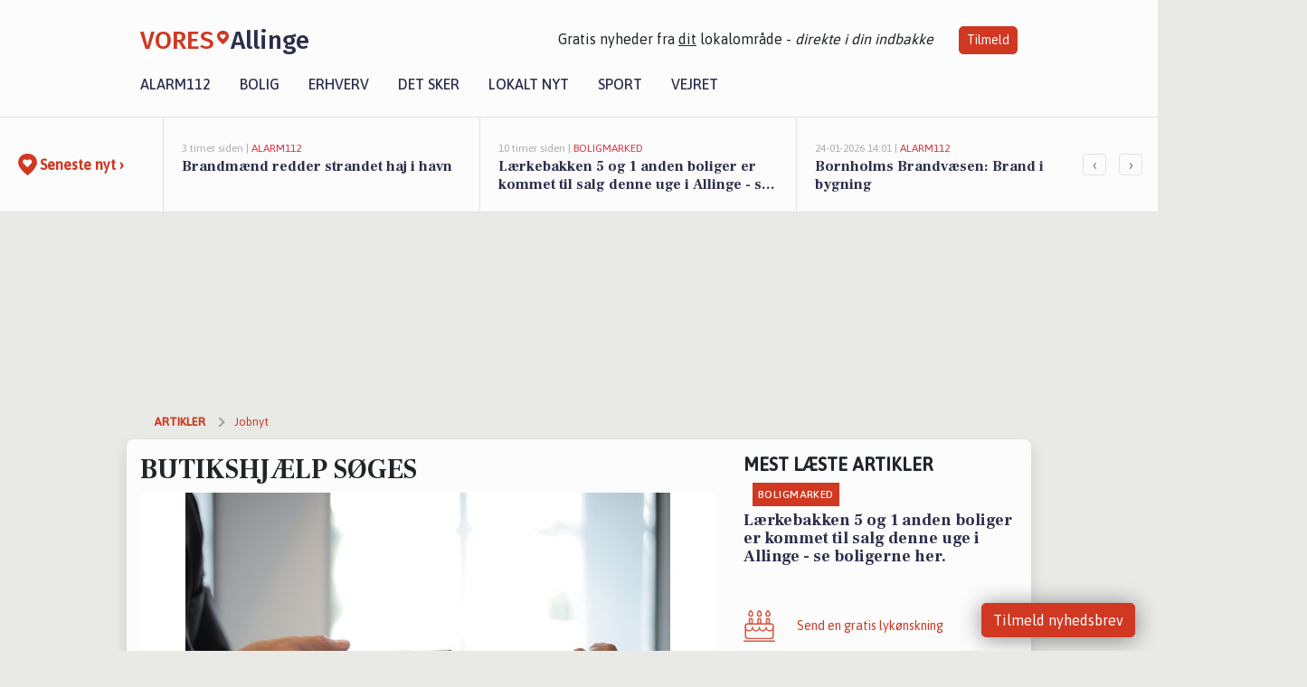

--- FILE ---
content_type: text/html; charset=utf-8
request_url: https://vores-allinge.dk/a/butikshjaelp-soeges/af46eb7c-fb71-4143-b33d-db21f821d9d8
body_size: 16169
content:


<!DOCTYPE html>
<html lang="da">
<head>
    <meta charset="utf-8" />
    <meta name="viewport" content="width=device-width, initial-scale=1.0" />
    <title>BUTIKSHJ&#xC6;LP S&#xD8;GES  | VORES Allinge</title>
    
    <link href='https://fonts.gstatic.com' rel='preconnect' crossorigin>
<link href='https://assets.vorescdn.dk' rel='preconnect' crossorigin>
    <link rel="manifest" href="/manifest.json">
        <meta name="description" content="Jobannonce i 3770 Allinge: BUTIKSHJ&#xC6;LP S&#xD8;GES " />


    <link rel="canonical" href="https://vores-allinge.dk/a/butikshjaelp-soeges/af46eb7c-fb71-4143-b33d-db21f821d9d8">


<meta property="fb:app_id" content="603210533761694" />
    <meta property="fb:pages" content="211343415403099" />
        <meta property="og:type" content="article" />
        <meta property="og:image" content="https://assets.vorescdn.dk/vores-by/ec11a445-0a7f-4225-b300-f16f6f5746c7.jpg?width=1200&amp;height=630&amp;mode=pad&amp;bgcolor=FFFFFF&amp;scale=both" />
        <meta property="article:published_date" content="2023-05-30T12:29:47" />
        <meta property="article:author" content="Emilie Bjergegaard" />

    <script type="application/ld+json">
        {"@context":"https://schema.org","@type":"NewsArticle","mainEntityOfPage":{"@type":"WebPage","@id":"https://vores-allinge.dk/a/butikshjaelp-soeges/af46eb7c-fb71-4143-b33d-db21f821d9d8"},"headline":"BUTIKSHJÆLP SØGES ","image":["https://assets.vorescdn.dk/vores-by/ec11a445-0a7f-4225-b300-f16f6f5746c7.jpg"],"datePublished":"2023-05-30T12:29:47","dateModified":null,"author":{"@type":"Person","name":"Emilie Bjergegaard"},"publisher":{"@type":"Organization","name":"VORES Allinge","logo":{"@type":"ImageObject","url":"https://vores-allinge.dk/img/logo/site_square.png"}}}
    </script>



    <meta name="facebook-domain-verification" content="ju9f99jhnusana78geh89cw81aluzr" />

    
<link rel="icon" type="image/png" href="/img/icons/icon-152x152.png" />
<link rel="apple-touch-icon" type="image/png" href="/favicon.png" />

<link rel="preload" as="style" href="https://fonts.googleapis.com/css?family=Frank&#x2B;Ruhl&#x2B;Libre:400,700|Asap:400,500|Fira&#x2B;Sans:500|Merriweather:400&amp;display=swap">
<link href="https://fonts.googleapis.com/css?family=Frank&#x2B;Ruhl&#x2B;Libre:400,700|Asap:400,500|Fira&#x2B;Sans:500|Merriweather:400&amp;display=swap" rel="stylesheet" />

<link rel="preload" as="style" href="/dist/main.css?v=4lVlcf_nVVhS9k3-PzDma9gPCqVzZa-xwe6Z3nUGu-A">
<link rel="stylesheet" href="/dist/main.css?v=4lVlcf_nVVhS9k3-PzDma9gPCqVzZa-xwe6Z3nUGu-A" />
        <script type="text/javascript">
        window.dataLayer = window.dataLayer || [];
        window.dataLayer.push({
            dlv_page_type: "artikel_vip",
            dlv_category: "Jobnyt",
            dlv_source: "JobNet"
        });
    </script>

    
    
<script>
var voresConfiguration = {"modules":["floating-subscribe"],"site":{"name":"Allinge","siteName":"VORES Allinge","hostname":"vores-allinge.dk","facebookPageId":211343415403099,"instagramHandle":""},"bannerPlaceholder":{"salesEmail":"salg@voresdigital.dk?subject=Henvendelse fra VORES Allinge","logo":"https://assets.vorescdn.dk/remote/vores-allinge.dk/img/logo/site.png?width=250"},"facebookAppId":"603210533761694","googleSignInClientId":"643495767278-bqenl96m5li36d9c3e1a1ujch1giorgn.apps.googleusercontent.com","products":{"groceryPlusProductId":"832729fc-0197-4a09-a829-2ad24ec33c74"},"csrf":"CfDJ8FuIb0WNFg9DhYJimJMeEWi-KnajVegceoZeoXTmB6_CsJCRqScZzOWtqqGqStA3xhg_tPW3tbOqv0-jvQoJMUVdOECrPrHr8IcofXHoFMbl6HH-EEw-jxRol3H7Rypq1lCdPXeiqooBGwOe0Y5Z-OI","gtmId":"GTM-PMFG7C7"}
</script>

<script src="/dist/essentials-bundle.js?v=hjEg4_jAEA1nYcyRynaMY4wTMfjlzT6aiRLaBhOhzEo" defer></script>
    
<script type="text/javascript">
var utag_data = {
}
</script>
<!-- Loading script asynchronously -->
<script type="text/javascript">
    (function(a,b,c,d){
    a='//tags.tiqcdn.com/utag/jysk-fynske-medier/partners/prod/utag.js';
    b=document;c='script';d=b.createElement(c);d.src=a;d.type='text/java'+c;d.async=true;
    a=b.getElementsByTagName(c)[0];a.parentNode.insertBefore(d,a);
    })();
</script>


<script async='async' src='//macro.adnami.io/macro/hosts/adsm.macro.voresdigital.dk.js'></script>


<script src="//zrzzqdBnFEBxKXGb4.ay.delivery/manager/zrzzqdBnFEBxKXGb4" type="text/javascript" referrerpolicy="no-referrer-when-downgrade"></script>


<script>window.googletag = window.googletag || {cmd: []};</script>
<script>
    googletag.cmd.push(function(){
        googletag.pubads().setTargeting('vd_page', "vores-allinge.dk");
googletag.pubads().setTargeting('vd_category', "jobnyt");googletag.pubads().setTargeting('vd_type', "artikel_vip");    });
</script>
</head>
<body>
    

<div class="d-flex flex-column">
    

<header class="" id="header">
    <nav class="navbar navbar-expand-md navbar-light sticky ">
        <div class="container">
            <div class="d-flex flex-wrap align-items-center w-100 justify-content-between">
                    <a class="logo" href="/">
        <span>VORES</span><div class="logo-icon"><img alt="" src="/img/logo/homeheart.svg" aria-hidden="true" /></div><span>Allinge</span>
                    </a>
                    <burger-menu></burger-menu>
                    <div class="d-none d-lg-block">
                        <span>Gratis nyheder fra <u>dit</u> lokalområde - <i>direkte i din indbakke</i></span>
                        <button onclick="vmh.showSubscribeModal('Header')" class="ml-4 btn btn-sm btn-primary">Tilmeld</button>
                    </div>
            </div>
                <div class="d-flex flex-wrap align-items-center">
                    
                    <div class="collapse navbar-collapse text-right text-md-center" id="navbarMenu">
                        <ul class="navbar-nav mr-auto mt-2 mt-lg-0">

                            <li class="nav-item">
                                <a class="nav-link" href="/alarm112">
                                    Alarm112
                                </a>
                            </li>
                            <li class="nav-item">
                                <a class="nav-link" href="/bolig">
                                    Bolig
                                </a>
                            </li>
                            <li class="nav-item" site="Site">
                                <a class="nav-link" href="/erhverv">
                                    Erhverv
                                </a>
                            </li>
                            <li class="nav-item">
                                <a class="nav-link" href="/detsker">
                                    Det sker
                                </a>
                            </li>
                            <li class="nav-item">
                                <a class="nav-link" href="/lokaltnyt">
                                    Lokalt nyt
                                </a>
                            </li>
                            <li class="nav-item">
                                <a class="nav-link" href="/sport">
                                    Sport
                                </a>
                            </li>
                            <li class="nav-item align-middle">
                                
                            </li>
                            <li class="nav-item align-middle">
                                <a class="nav-link align-items-center" href="/vejret">
                                    Vejret
                                </a>
                            </li>
                        </ul>
                    </div>
                </div>
        </div>
    </nav>
</header>
    <div class="d-flex flex-column flex-grow-1">
        <div class="flex-grow-1">
                
<div class="news-bar">
    <!-- Label section -->
    <div class="news-bar-label">
        <a class="article-icon" href="/artikler">
            <b class="news-title">Seneste nyt &rsaquo;</b>
        </a>
    </div>

    <!-- News slider section -->
    <div class="news-slider">
            <a class="article-link" href="/artikler?contentId=3014115e-fa63-4126-b625-12e48ad9e445" ga-track-kpi="" data-action="click_article" data-itemid="3014115e-fa63-4126-b625-12e48ad9e445" data-itemtype="Content" data-itemcategory="Alarm112" data-placement="1" data-container="news_bar_preview">
                <div class="news-bar-item" ga-track-impression="" data-itemid="3014115e-fa63-4126-b625-12e48ad9e445" data-itemtype="Content" data-itemcategory="Alarm112" data-placement="1" data-container="news_bar_preview">
                    <div class="timeago">3 timer siden | </div>
                    <div class="category">Alarm112</div>
                    <b class="news-title">Brandm&#xE6;nd redder strandet haj i havn</b>
                </div>
            </a>
            <a class="article-link" href="/artikler?contentId=1e52400f-d71a-4b76-90fa-f612a0523336" ga-track-kpi="" data-action="click_article" data-itemid="1e52400f-d71a-4b76-90fa-f612a0523336" data-itemtype="Content" data-itemcategory="Boligmarked" data-placement="2" data-container="news_bar_preview">
                <div class="news-bar-item" ga-track-impression="" data-itemid="1e52400f-d71a-4b76-90fa-f612a0523336" data-itemtype="Content" data-itemcategory="Boligmarked" data-placement="2" data-container="news_bar_preview">
                    <div class="timeago">10 timer siden | </div>
                    <div class="category">Boligmarked</div>
                    <b class="news-title">L&#xE6;rkebakken 5 og 1 anden boliger er kommet til salg denne uge i Allinge - se boligerne her.</b>
                </div>
            </a>
            <a class="article-link" href="/artikler?contentId=740300e8-7059-439d-9695-9162e3dc5254" ga-track-kpi="" data-action="click_article" data-itemid="740300e8-7059-439d-9695-9162e3dc5254" data-itemtype="Content" data-itemcategory="Alarm112" data-placement="3" data-container="news_bar_preview">
                <div class="news-bar-item" ga-track-impression="" data-itemid="740300e8-7059-439d-9695-9162e3dc5254" data-itemtype="Content" data-itemcategory="Alarm112" data-placement="3" data-container="news_bar_preview">
                    <div class="timeago">24-01-2026 14:01 | </div>
                    <div class="category">Alarm112</div>
                    <b class="news-title">Bornholms Brandv&#xE6;sen: Brand i bygning</b>
                </div>
            </a>
            <a class="article-link" href="/artikler?contentId=ddd2bcd3-4780-4d68-a813-b228e0cb8ff5" ga-track-kpi="" data-action="click_article" data-itemid="ddd2bcd3-4780-4d68-a813-b228e0cb8ff5" data-itemtype="Content" data-itemcategory="Boligmarked" data-placement="4" data-container="news_bar_preview">
                <div class="news-bar-item" ga-track-impression="" data-itemid="ddd2bcd3-4780-4d68-a813-b228e0cb8ff5" data-itemtype="Content" data-itemcategory="Boligmarked" data-placement="4" data-container="news_bar_preview">
                    <div class="timeago">21-01-2026 13:02 | </div>
                    <div class="category">Boligmarked</div>
                    <b class="news-title">Top 6 over dyreste boliger til salg i Allinge. Priser op til 14.950.000 kr</b>
                </div>
            </a>
            <a class="article-link" href="/artikler?contentId=f5853628-3392-4382-8aab-d4c7dcf44e67" ga-track-kpi="" data-action="click_article" data-itemid="f5853628-3392-4382-8aab-d4c7dcf44e67" data-itemtype="Content" data-itemcategory="Alarm112" data-placement="5" data-container="news_bar_preview">
                <div class="news-bar-item" ga-track-impression="" data-itemid="f5853628-3392-4382-8aab-d4c7dcf44e67" data-itemtype="Content" data-itemcategory="Alarm112" data-placement="5" data-container="news_bar_preview">
                    <div class="timeago">19-01-2026 16:03 | </div>
                    <div class="category">Alarm112</div>
                    <b class="news-title">Trusler med v&#xE5;ben: Fem f&#xE6;ngslet p&#xE5; Bornholm</b>
                </div>
            </a>
            <a class="article-link" href="/artikler?contentId=0c245637-0f55-4297-aa9e-5de55f6e2fe3" ga-track-kpi="" data-action="click_article" data-itemid="0c245637-0f55-4297-aa9e-5de55f6e2fe3" data-itemtype="Content" data-itemcategory="Boligmarked" data-placement="6" data-container="news_bar_preview">
                <div class="news-bar-item" ga-track-impression="" data-itemid="0c245637-0f55-4297-aa9e-5de55f6e2fe3" data-itemtype="Content" data-itemcategory="Boligmarked" data-placement="6" data-container="news_bar_preview">
                    <div class="timeago">18-01-2026 15:03 | </div>
                    <div class="category">Boligmarked</div>
                    <b class="news-title">&#xC5;gade 7, Tejn i Allinge er solgt for 1.900.000 - se k&#xF8;beren og 2 andre solgte boliger</b>
                </div>
            </a>
            <a class="article-link" href="/artikler?contentId=ce175621-3b75-43f0-8bf0-f243e1d0306f" ga-track-kpi="" data-action="click_article" data-itemid="ce175621-3b75-43f0-8bf0-f243e1d0306f" data-itemtype="Content" data-itemcategory="Boligmarked" data-placement="7" data-container="news_bar_preview">
                <div class="news-bar-item" ga-track-impression="" data-itemid="ce175621-3b75-43f0-8bf0-f243e1d0306f" data-itemtype="Content" data-itemcategory="Boligmarked" data-placement="7" data-container="news_bar_preview">
                    <div class="timeago">18-01-2026 10:00 | </div>
                    <div class="category">Boligmarked</div>
                    <b class="news-title">Genvej 4 er til salg for kun 845.000 kr.: Se de billigste boliger til salg i Allinge her</b>
                </div>
            </a>
            <a class="article-link" href="/artikler?contentId=64674b31-ff41-49f3-9f93-a786f0ac8b0f" ga-track-kpi="" data-action="click_article" data-itemid="64674b31-ff41-49f3-9f93-a786f0ac8b0f" data-itemtype="Content" data-itemcategory="Jobnyt" data-placement="8" data-container="news_bar_preview">
                <div class="news-bar-item" ga-track-impression="" data-itemid="64674b31-ff41-49f3-9f93-a786f0ac8b0f" data-itemtype="Content" data-itemcategory="Jobnyt" data-placement="8" data-container="news_bar_preview">
                    <div class="timeago">16-01-2026 10:55 | </div>
                    <div class="category">Jobnyt</div>
                    <b class="news-title">Savner du nye gr&#xE6;sgange? - Her er nye ledige stillinger i Allinge og omegn</b>
                </div>
            </a>
            <a class="article-link" href="/artikler?contentId=d1d158c9-b693-44ff-922c-255a167ebbe1" ga-track-kpi="" data-action="click_article" data-itemid="d1d158c9-b693-44ff-922c-255a167ebbe1" data-itemtype="Content" data-itemcategory="Alarm112" data-placement="9" data-container="news_bar_preview">
                <div class="news-bar-item" ga-track-impression="" data-itemid="d1d158c9-b693-44ff-922c-255a167ebbe1" data-itemtype="Content" data-itemcategory="Alarm112" data-placement="9" data-container="news_bar_preview">
                    <div class="timeago">16-01-2026 10:55 | </div>
                    <div class="category">Alarm112</div>
                    <b class="news-title">Fartkontrol og mobilb&#xF8;der i Allinge</b>
                </div>
            </a>
            <a class="article-link" href="/artikler?contentId=58168bb4-fb1c-4bab-a94d-8d583094a7a8" ga-track-kpi="" data-action="click_article" data-itemid="58168bb4-fb1c-4bab-a94d-8d583094a7a8" data-itemtype="Content" data-itemcategory="Jobnyt" data-placement="10" data-container="news_bar_preview">
                <div class="news-bar-item" ga-track-impression="" data-itemid="58168bb4-fb1c-4bab-a94d-8d583094a7a8" data-itemtype="Content" data-itemcategory="Jobnyt" data-placement="10" data-container="news_bar_preview">
                    <div class="timeago">14-01-2026 11:09 | </div>
                    <div class="category">Jobnyt</div>
                    <b class="news-title">Bliv en del af dynamisk team som service- og redningsfl&#xE5;deekspert</b>
                </div>
            </a>
    </div>

        <!-- Navigation section -->
        <div class="news-bar-navigation">
            <button class="btn btn-outline-secondary" onclick="scrollNewsBar(-350)">&lsaquo;</button>
            <button class="btn btn-outline-secondary" onclick="scrollNewsBar(350)">&rsaquo;</button>
        </div>
</div>
            <div class="container pt-3">
                            <div class="step_sticky step_sticky_left">
    <div data-ay-manager-id="div-gpt-ad-sticky_1">
        <script type="text/javascript">
            window.ayManagerEnv = window.ayManagerEnv || { cmd : []};
            window.ayManagerEnv.cmd.push(function() {
                ayManagerEnv.display("div-gpt-ad-sticky_1");
            });
        </script>
    </div>
</div>
                            <div class="step_sticky step_sticky_right">
    <div data-ay-manager-id="div-gpt-ad-sticky_2">
        <script type="text/javascript">
            window.ayManagerEnv = window.ayManagerEnv || { cmd : []};
            window.ayManagerEnv.cmd.push(function() {
                ayManagerEnv.display("div-gpt-ad-sticky_2");
            });
        </script>
    </div>
</div>
                            
<div class="step_billboard">
    <div data-ay-manager-id="div-gpt-ad-billboard_1">
        <script type="text/javascript">
            window.ayManagerEnv = window.ayManagerEnv || { cmd : []};
            window.ayManagerEnv.cmd.push(function() {
                ayManagerEnv.display("div-gpt-ad-billboard_1");
            });
        </script>
    </div>
</div>
                

<div class="vip-page my-3">
    <div class="row">
        <div class="container">

                
    <div class="row breadcrumbs py-2">
        <div class="col">
            <ol itemscope itemtype="http://schema.org/BreadcrumbList" class="list-unstyled my-0 col d-flex">
                <li itemprop="itemListElement" itemscope itemtype="http://schema.org/ListItem">
                    <a href="/artikler" itemid="/artikler" class="section" itemscope itemtype="http://schema.org/Thing" itemprop="item">
                        <span itemprop="name">Artikler</span>
                    </a>
                    <meta itemprop="position" content="1" />
                </li>
                    <li class="" itemprop="itemListElement" itemscope itemtype="http://schema.org/ListItem">
                            <a href="/artikler/jobnyt" itemid="/artikler/jobnyt" itemscope itemtype="http://schema.org/Thing" itemprop="item">
                                <span itemprop="name">Jobnyt</span>
                            </a>
                        <meta itemprop="position" content="2" />
                    </li>
                    <li class="sr-only" itemprop="itemListElement" itemscope itemtype="http://schema.org/ListItem">
                            <span itemid="/a/butikshjaelp-soeges/af46eb7c-fb71-4143-b33d-db21f821d9d8" itemscope itemtype="http://schema.org/Thing" itemprop="item">
                                <span itemprop="name">BUTIKSHJ&#xC6;LP S&#xD8;GES </span>
                            </span>
                        <meta itemprop="position" content="3" />
                    </li>
            </ol>
        </div>
    </div>

        </div>
    </div>


    <div class="row">
        <div class="container bg-white shadow pb-4 default-container-padding">
            <div class="row mt-3">
                <div class="col-12 col-lg-8">
                    <article id="af46eb7c-fb71-4143-b33d-db21f821d9d8" class="jobnetadarticle desktop" data-id="af46eb7c-fb71-4143-b33d-db21f821d9d8"
         data-category="Jobnyt" data-assets='[{"id":"ec11a445-0a7f-4225-b300-f16f6f5746c7","width":1280,"height":853}]'>
    <h1>
        BUTIKSHJ&#xC6;LP S&#xD8;GES 
    </h1>


            <div class="cover-img-container">
                <img class="cover-img" src="https://assets.vorescdn.dk/vores-by/ec11a445-0a7f-4225-b300-f16f6f5746c7.jpg?width=635&amp;height=357&amp;mode=pad&amp;bgcolor=FFFFFF&amp;scale=both" srcset="https://assets.vorescdn.dk/vores-by/ec11a445-0a7f-4225-b300-f16f6f5746c7.jpg?width=1270&amp;height=714&amp;mode=pad&amp;bgcolor=FFFFFF&amp;scale=both 2x, https://assets.vorescdn.dk/vores-by/ec11a445-0a7f-4225-b300-f16f6f5746c7.jpg?width=635&amp;height=357&amp;mode=pad&amp;bgcolor=FFFFFF&amp;scale=both 1x" data-assetid="ec11a445-0a7f-4225-b300-f16f6f5746c7" />
               
            </div>
    <div class="col-12 d-flex editor py-2 mt-1 mb-1 border-bottom border-top pl-0 align-items-center">
            <img alt="Profilbillede" class="mr-3 flex-shrink-0 rounded-circle" width="50" height="50" data-src="https://assets.vorescdn.dk/vores-by/d9b96d82-ea01-4614-81ca-9f0a8951c210.jpg?width=50&amp;height=50&amp;mode=crop" data-srcset="https://assets.vorescdn.dk/vores-by/d9b96d82-ea01-4614-81ca-9f0a8951c210.jpg?width=100&amp;height=100&amp;mode=crop 2x, https://assets.vorescdn.dk/vores-by/d9b96d82-ea01-4614-81ca-9f0a8951c210.jpg?width=50&amp;height=50&amp;mode=crop 1x" data-assetid="d9b96d82-ea01-4614-81ca-9f0a8951c210" />
            <div class="d-flex flex-column justify-content-center">
                <span class="article-author">Emilie Bjergegaard</span>
            </div>
            <div class="d-flex flex-wrap justify-content-end align-items-center" style="margin-left: auto;">

                
<a class="btn btn-sm btn-primary d-flex align-items-center justify-content-center" id="shareLinkBtn" style="white-space: nowrap" title="Del på Facebook" onclick="vmh.shareLink('https%3A%2F%2Fvores-allinge.dk%2Fa%2Fbutikshjaelp-soeges%2Faf46eb7c-fb71-4143-b33d-db21f821d9d8')">
	Del artikel <img alt="Del på facebook" class="ml-2" style="height: 18px;width: 18px;" src="/img/icons/icon-share-white.svg" />
</a>


            </div>
    </div>
    <div class="d-flex flex-wrap justify-content-between">
            <div>
                <img src="/img/icons/clock-icon.svg" alt="dato" style="height: 11px; width: 11px" />
                <time itemprop="dateCreated datePublished"
                      datetime="2023-05-30T10:29:47Z"
                      class="text-muted">
                    Tirsdag d. 30. maj 2023 - kl. 12:29
                </time>
            </div>
    </div>
    <br />

    <div class="article-content">
        
        
    <p>
        <strong>
            BEMÆRK:
            <span style="color:red;">Ansøgningsfristen er overskredet</span>
        </strong>
    </p>

<p>
    <p style="margin: 0in; font-family: Calibri; font-size: 11.0pt;"><strong>Til vores butik Pakhuset i Allinge s&oslash;ger vi en erfaren butikshi&aelig;lp.</strong><br /><br />Vi s&oslash;ger en selvst&aelig;ndig og butiksvant person der vil arbejde fuld tid i en butik med</p>
<p style="margin: 0in; font-family: Calibri; font-size: 11.0pt;">en sp&aelig;ndende fusion af glas fra Pernille B&uuml;low design, samt mode- og designert&oslash;j fra St&aelig;rmose i Boderne.<br /><br /></p>
<p style="margin: 0in; font-family: Calibri; font-size: 11.0pt;">Ordenssans og og lyst til at tage fat, n&aring;r der er travlt er et stort plus.</p>
<p style="margin: 0in; font-family: Calibri; font-size: 11.0pt;"><br />Lyder det som noget for dig - s&aring; ring til Nicklas St&aelig;rmose 20 45 42 26 og h&oslash;r n&aelig;rmere.</p>
<p style="margin: 0in; font-family: Calibri; font-size: 11.0pt;">L&oslash;n efter kvalifikationer.</p>
<p style="margin: 0in; font-family: Calibri; font-size: 11.0pt;"><br /><strong>Vi gl&aelig;der os til at h&oslash;re fra dig.</strong></p>
</p>

<p>
    <b>INFORMATIONER OM STILLINGEN:</b>
</p>

<p><b>- Arbejdspladsen ligger i:</b></p>
<p>
    Bornholm Kommune
</p>

<p><b>-Virksomheden tilbyder: </b></p>

    <p><b>-Arbejdsgiver:</b></p>
    <p>PIA ST&#xC6;RMOSE, Boderne, 3720 Aakirkeby</p>

<p><b>-Ansøgning:</b></p>

    <p>
        Ansøgningsfrist: 18-06-2023;

            <strong>
                - ansøgningsfristen er overskredet
            </strong>
    </p>
    <p>Telefonisk: <a href='tel:20454226' rel="nofollow noopener">20454226</a></p>

<p>Se mere her: <a href="https://job.jobnet.dk/find-job/5842988" rel="nofollow noopener">https://job.jobnet.dk/find-job/5842988</a></p>

    </div>
    
            <div class="d-flex flex-wrap justify-content-between">
                <small class="text-muted">Denne artikel er skrevet af Emilie Bjergegaard og data er automatisk hentet fra eksterne kilder, herunder JobNet.</small>
            </div>


        <div class="d-flex flex-wrap justify-content-between">
                <small class="text-muted">Kilde: JobNet</small>
        </div>




        
    <div class="d-flex justify-content-center py-3 pb-5 w-100">
        <a class="b4nn3r w300_h160"
           aria-hidden="true"
           title="Reklame"
           href="https://www.lagersalg.com/?utm_source=vores-allinge.dk&amp;utm_medium=banner"
           rel="noopener nofollow"
           target="_blank"
           data-background="https://assets.vorescdn.dk/vores-by/d19e68de-c90f-4037-8a36-804ae5516b95.jpg?width=300&amp;height=160&amp;mode=crop&amp;bgcolor=FFFFFF"
           data-backgroundretina="https://assets.vorescdn.dk/vores-by/d19e68de-c90f-4037-8a36-804ae5516b95.jpg?width=600&amp;height=320&amp;mode=crop&amp;bgcolor=FFFFFF"
           data-id="fbe59420-5ac2-4187-afb4-e015ab59cb4d"
           data-track="True"
           data-allowduplicates="False"
           data-onlyshowbannersfrombusinesseswithproductid="">
        </a>

</div>

</article>

                    <div class="row justify-content-center border-top py-3">
                        <div class="col-md-6 col-sm my-2">
                            <email-signup-widget 
    data-location="Article" 
    ></email-signup-widget>
                        </div>
                    </div>

                </div>
                <div class="col-12 col-lg-4 order-2 order-md-1">
                    
                        <div>
                                <h5 class="text-uppercase font-weight-bold pb-3">Mest læste artikler</h5>
        <div class="row pb-3 mb-3">
            <div class="col">
                

<a class="top-story article-link h-100" href="/a/laerkebakken-5-og-1-anden-boliger-er-kommet-til-salg-denne-uge-i-allinge-se-boligerne-her/1e52400f-d71a-4b76-90fa-f612a0523336" ga-track-impression="" data-itemid="1e52400f-d71a-4b76-90fa-f612a0523336" data-itemtype="Content" data-itemcategory="Boligmarked" data-container="medium_article_preview" ga-track-kpi="" data-action="click_article">
    <div class="top-story-header">
        <div class="img-container">
            <div class="img-bg " data-background="https://assets.vorescdn.dk/vores-by/8f1ea45f-398b-462f-85a9-bb9d751050a3.jpg?width=300&amp;height=169&amp;mode=max&amp;bgcolor=FFFFFF&amp;quality=90&amp;c.focus=faces" data-backgroundretina="https://assets.vorescdn.dk/vores-by/8f1ea45f-398b-462f-85a9-bb9d751050a3.jpg?width=600&amp;height=338&amp;mode=max&amp;bgcolor=FFFFFF&amp;quality=90&amp;c.focus=faces" data-assetid="8f1ea45f-398b-462f-85a9-bb9d751050a3">
            </div>
        </div>

        <div class="categories">   
                <div class="category">Boligmarked</div>
        </div>
        
    </div>

    <h2 class="mt-3 mb-0">L&#xE6;rkebakken 5 og 1 anden boliger er kommet til salg denne uge i Allinge - se boligerne her.</h2>
</a>
            </div>
        </div>

                        </div>
                    
                    <div class="w-100 border-bottom py-3">
                        <a class="d-flex align-items-center cta" href="/brugerindhold/opret-lykoenskning">
                            <img class="mr-4" alt="lykønskning" src="/img/icons/icon-lykkeoenskning.svg" />
                            <span class="flex-grow-1">
                                Send en gratis lykønskning
                            </span>
                        </a>
                    </div>
                    <div class="w-100 border-bottom py-3">
                        <a class="d-flex align-items-center cta" href="/opret-mindeside">
                            <img class="mr-4" alt="mindeord" src="/img/icons/icon-mindeord.svg" />
                            <span class="flex-grow-1">
                                Opret mindeside
                            </span>
                        </a>
                    </div>
                    <div class="w-100 py-3">
                        <a class="d-flex align-items-center cta" href="/brugerindhold/opret-nyhed">
                            <img class="mr-4" alt="læserbidrag" src="/img/icons/icon-laeserbidrag.svg" />
                            <span class="flex-grow-1">
                                Indsend dit læserbidrag
                            </span>
                        </a>
                    </div>
                    <facebook-carousel data-breakpoints='{
                  "540": {
                    "slidesPerView": 2
                  },
                  "758": {
                    "slidesPerView": 3
                  },
                  "960": {
                    "slidesPerView": 1
                  }
                }'
                    data-container="facebook_post_carousel"></facebook-carousel>
                    <div class="mb-3">
                        <div class="w-100 d-flex justify-content-center border-bottom py-4">
        <div class="b4nn3r lazy w300_h160"
             data-size="w300_h160"
             data-placement=""
             data-allowplaceholder="False"
             data-onlyshowbannersfrombusinesseswithproductid="">
        </div>

</div>
                    </div>
                        
<div class="step_rectangle">
    <div data-ay-manager-id="div-gpt-ad-rectangle_1">
        <script type="text/javascript">
            window.ayManagerEnv = window.ayManagerEnv || { cmd : []};
            window.ayManagerEnv.cmd.push(function() {
                ayManagerEnv.display("div-gpt-ad-rectangle_1");
            });
        </script>
    </div>
</div>
                </div>
                    <div class="col-12 order-1 order-md-2">
                            
<div class="step_billboard">
    <div data-ay-manager-id="div-gpt-ad-billboard_2">
        <script type="text/javascript">
            window.ayManagerEnv = window.ayManagerEnv || { cmd : []};
            window.ayManagerEnv.cmd.push(function() {
                ayManagerEnv.display("div-gpt-ad-billboard_2");
            });
        </script>
    </div>
</div>
                    </div>
                <div class="col-12 order-3 order-md-3">
                    <div class="row mt-3">
                        <div class="col-12 col-lg-8">
                            
<div class="article-stream" style="padding-right: 5px; padding-left: 5px">
    
    <div class="mb-5">
        <div class="row">
            <div class="col">
                

<a class="cover-story article-link desktop" href="/a/laerkebakken-5-og-1-anden-boliger-er-kommet-til-salg-denne-uge-i-allinge-se-boligerne-her/1e52400f-d71a-4b76-90fa-f612a0523336" ga-track-impression="" data-itemid="1e52400f-d71a-4b76-90fa-f612a0523336" data-itemtype="Content" data-itemcategory="Boligmarked" data-container="big_article_preview" ga-track-kpi="" data-action="click_article">
    <div class="cover-story-header">
        <div class="img-container">
            <div class="img-bg " style="background-image: url(https://assets.vorescdn.dk/vores-by/8f1ea45f-398b-462f-85a9-bb9d751050a3.jpg?width=630&amp;height=354&amp;mode=max&amp;bgcolor=FFFFFF&amp;c.focus=faces);" data-assetid="8f1ea45f-398b-462f-85a9-bb9d751050a3">
            </div>
        </div>

        <div class="categories">
                <div class="category">Boligmarked</div>
        </div>        
    </div>

    <h2 class="h1 mt-3">L&#xE6;rkebakken 5 og 1 anden boliger er kommet til salg denne uge i Allinge - se boligerne her.</h2>
</a>
            </div>
        </div>
    </div>


    
    <div class="mb-5">
        <div class="row ">
            <div class="col-6" style="padding-right: 10px">
                

<a class="top-story article-link h-100" href="/a/bornholms-brandvaesen-brand-i-bygning/740300e8-7059-439d-9695-9162e3dc5254" ga-track-impression="" data-itemid="740300e8-7059-439d-9695-9162e3dc5254" data-itemtype="Content" data-itemcategory="Alarm112" data-container="medium_article_preview" ga-track-kpi="" data-action="click_article">
    <div class="top-story-header">
        <div class="img-container">
            <div class="img-bg " data-background="https://assets.vorescdn.dk/vores-by/ca91c2bd-3549-4805-96b7-a564277237d6.jpg?width=300&amp;height=169&amp;mode=max&amp;bgcolor=FFFFFF&amp;quality=90&amp;c.focus=faces" data-backgroundretina="https://assets.vorescdn.dk/vores-by/ca91c2bd-3549-4805-96b7-a564277237d6.jpg?width=600&amp;height=338&amp;mode=max&amp;bgcolor=FFFFFF&amp;quality=90&amp;c.focus=faces" data-assetid="ca91c2bd-3549-4805-96b7-a564277237d6">
            </div>
        </div>

        <div class="categories">   
                <div class="category">Alarm112</div>
        </div>
        
    </div>

    <h2 class="mt-3 mb-0">Bornholms Brandv&#xE6;sen: Brand i bygning</h2>
</a>
            </div>
            <div class="col-6" style="padding-left: 10px">
                

<a class="top-story article-link h-100" href="/a/top-6-over-dyreste-boliger-til-salg-i-allinge-priser-op-til-14950000-kr/ddd2bcd3-4780-4d68-a813-b228e0cb8ff5" ga-track-impression="" data-itemid="ddd2bcd3-4780-4d68-a813-b228e0cb8ff5" data-itemtype="Content" data-itemcategory="Boligmarked" data-container="medium_article_preview" ga-track-kpi="" data-action="click_article">
    <div class="top-story-header">
        <div class="img-container">
            <div class="img-bg " data-background="https://assets.vorescdn.dk/vores-by/5da42150-06ed-4217-b4cd-96511bbf7999.jpg?width=300&amp;height=169&amp;mode=max&amp;bgcolor=FFFFFF&amp;quality=90&amp;c.focus=faces" data-backgroundretina="https://assets.vorescdn.dk/vores-by/5da42150-06ed-4217-b4cd-96511bbf7999.jpg?width=600&amp;height=338&amp;mode=max&amp;bgcolor=FFFFFF&amp;quality=90&amp;c.focus=faces" data-assetid="5da42150-06ed-4217-b4cd-96511bbf7999">
            </div>
        </div>

        <div class="categories">   
                <div class="category">Boligmarked</div>
        </div>
        
    </div>

    <h2 class="mt-3 mb-0">Top 6 over dyreste boliger til salg i Allinge. Priser op til 14.950.000 kr</h2>
</a>
            </div>
        </div>
    </div>


    
    <div class="mb-5">
        <div class="row ">
            <div class="col-6" style="padding-right: 10px">
                

<a class="top-story article-link h-100" href="/a/aagade-7-tejn-i-allinge-er-solgt-for-1900000-se-koeberen-og-2-andre-solgte-boliger/0c245637-0f55-4297-aa9e-5de55f6e2fe3" ga-track-impression="" data-itemid="0c245637-0f55-4297-aa9e-5de55f6e2fe3" data-itemtype="Content" data-itemcategory="Boligmarked" data-container="medium_article_preview" ga-track-kpi="" data-action="click_article">
    <div class="top-story-header">
        <div class="img-container">
            <div class="img-bg " data-background="https://assets.vorescdn.dk/vores-by/25d771ae-4f19-41a1-a4ef-5b2c7664cb08.jpg?width=300&amp;height=169&amp;mode=max&amp;bgcolor=FFFFFF&amp;quality=90&amp;c.focus=faces" data-backgroundretina="https://assets.vorescdn.dk/vores-by/25d771ae-4f19-41a1-a4ef-5b2c7664cb08.jpg?width=600&amp;height=338&amp;mode=max&amp;bgcolor=FFFFFF&amp;quality=90&amp;c.focus=faces" data-assetid="25d771ae-4f19-41a1-a4ef-5b2c7664cb08">
            </div>
        </div>

        <div class="categories">   
                <div class="category">Boligmarked</div>
        </div>
        
    </div>

    <h2 class="mt-3 mb-0">&#xC5;gade 7, Tejn i Allinge er solgt for 1.900.000 - se k&#xF8;beren og 2 andre solgte boliger</h2>
</a>
            </div>
            <div class="col-6" style="padding-left: 10px">
                

<a class="top-story article-link h-100" href="/a/genvej-4-er-til-salg-for-kun-845000-kr-se-de-billigste-boliger-til-salg-i-allinge-her/ce175621-3b75-43f0-8bf0-f243e1d0306f" ga-track-impression="" data-itemid="ce175621-3b75-43f0-8bf0-f243e1d0306f" data-itemtype="Content" data-itemcategory="Boligmarked" data-container="medium_article_preview" ga-track-kpi="" data-action="click_article">
    <div class="top-story-header">
        <div class="img-container">
            <div class="img-bg " data-background="https://assets.vorescdn.dk/vores-by/c2aeabc6-11f8-4ee3-82e9-f2d4b4972d65.jpg?width=300&amp;height=169&amp;mode=max&amp;bgcolor=FFFFFF&amp;quality=90&amp;c.focus=faces" data-backgroundretina="https://assets.vorescdn.dk/vores-by/c2aeabc6-11f8-4ee3-82e9-f2d4b4972d65.jpg?width=600&amp;height=338&amp;mode=max&amp;bgcolor=FFFFFF&amp;quality=90&amp;c.focus=faces" data-assetid="c2aeabc6-11f8-4ee3-82e9-f2d4b4972d65">
            </div>
        </div>

        <div class="categories">   
                <div class="category">Boligmarked</div>
        </div>
        
    </div>

    <h2 class="mt-3 mb-0">Genvej 4 er til salg for kun 845.000 kr.: Se de billigste boliger til salg i Allinge her</h2>
</a>
            </div>
        </div>
    </div>

    
    <div class="mb-5">
        <div class="row ">
            <div class="col-6" style="padding-right: 10px">
                

<a class="top-story article-link h-100" href="/a/savner-du-nye-graesgange-her-er-nye-ledige-stillinger-i-allinge-og-omegn/64674b31-ff41-49f3-9f93-a786f0ac8b0f" ga-track-impression="" data-itemid="64674b31-ff41-49f3-9f93-a786f0ac8b0f" data-itemtype="Content" data-itemcategory="Jobnyt" data-container="medium_article_preview" ga-track-kpi="" data-action="click_article">
    <div class="top-story-header">
        <div class="img-container">
            <div class="img-bg " data-background="https://assets.vorescdn.dk/vores-by/7717f5dc-dc05-40c1-bf27-348f4c172fdb.jpg?width=300&amp;height=169&amp;mode=max&amp;bgcolor=FFFFFF&amp;quality=90&amp;c.focus=faces" data-backgroundretina="https://assets.vorescdn.dk/vores-by/7717f5dc-dc05-40c1-bf27-348f4c172fdb.jpg?width=600&amp;height=338&amp;mode=max&amp;bgcolor=FFFFFF&amp;quality=90&amp;c.focus=faces" data-assetid="7717f5dc-dc05-40c1-bf27-348f4c172fdb">
            </div>
        </div>

        <div class="categories">   
                <div class="category">Jobnyt</div>
        </div>
        
    </div>

    <h2 class="mt-3 mb-0">Savner du nye gr&#xE6;sgange? - Her er nye ledige stillinger i Allinge og omegn</h2>
</a>
            </div>
            <div class="col-6" style="padding-left: 10px">
                

<a class="top-story article-link h-100" href="/a/fartkontrol-og-mobilboeder-i-allinge/d1d158c9-b693-44ff-922c-255a167ebbe1" ga-track-impression="" data-itemid="d1d158c9-b693-44ff-922c-255a167ebbe1" data-itemtype="Content" data-itemcategory="Alarm112" data-container="medium_article_preview" ga-track-kpi="" data-action="click_article">
    <div class="top-story-header">
        <div class="img-container">
            <div class="img-bg " data-background="https://assets.vorescdn.dk/vores-by/a92194ea-c3e7-467b-8f3a-b49cb161fee1.jpg?width=300&amp;height=169&amp;mode=max&amp;bgcolor=FFFFFF&amp;quality=90&amp;c.focus=faces" data-backgroundretina="https://assets.vorescdn.dk/vores-by/a92194ea-c3e7-467b-8f3a-b49cb161fee1.jpg?width=600&amp;height=338&amp;mode=max&amp;bgcolor=FFFFFF&amp;quality=90&amp;c.focus=faces" data-assetid="a92194ea-c3e7-467b-8f3a-b49cb161fee1">
            </div>
        </div>

        <div class="categories">   
                <div class="category">Alarm112</div>
        </div>
        
    </div>

    <h2 class="mt-3 mb-0">Fartkontrol og mobilb&#xF8;der i Allinge</h2>
</a>
            </div>
        </div>
    </div>



        

        <div class="row py-2 mb-5">
            <div class="col">
                
        <span class="sectionheader">Boliger til salg i Allinge</span>
    <div class="row d-flex flex-wrap justify-content-between rentalproperties">
                <div class="col-12 col-sm-6 mb-3 mx-0">
                    
<div class="property">
        <div ga-track-impression="" data-itemid="a56a55cc-0fc4-4f33-9cca-0b5a3624bf44" data-itemtype="Property" data-customerid="" data-businessid="" data-placement="1" data-container="property_showcase" data-containervariant="standard">
            <a href="https://www.boliga.dk/bolig/2253941" target="_blank" rel="noopener" class="pb-4">

                <img alt="billede af boligen" data-src="https://assets.vorescdn.dk/remote/i.boliga.org/dk/550x/2253/2253941.jpg?width=640&amp;height=320&amp;mode=crop&amp;c.focus=faces" style="max-width:100%" class="pr-1" />

                <span class="rightlabel">2.795.000 kr</span>

                    <span class="rightlowerlabel">247 m<sup>2</sup></span>

                <h6 class="pt-2" style="color:#2B2D4C;font-weight:bold">Vestergade 12 Allinge, 3770 Allinge</h6>
            </a>
        </div>
</div>
                </div>
                <div class="col-12 col-sm-6 mb-3 mx-0">
                    
<div class="property">
        <div ga-track-impression="" data-itemid="bbf36287-21bb-47a5-b7b2-0f52a5c28660" data-itemtype="Property" data-customerid="" data-businessid="" data-placement="2" data-container="property_showcase" data-containervariant="standard">
            <a href="https://www.boliga.dk/bolig/2257505" target="_blank" rel="noopener" class="pb-4">

                <img alt="billede af boligen" data-src="https://assets.vorescdn.dk/remote/i.boliga.org/dk/550x/2257/2257505.jpg?width=640&amp;height=320&amp;mode=crop&amp;c.focus=faces" style="max-width:100%" class="pr-1" />

                <span class="rightlabel">1.395.000 kr</span>

                    <span class="rightlowerlabel">122 m<sup>2</sup></span>

                <h6 class="pt-2" style="color:#2B2D4C;font-weight:bold">Vangevej 3 Allinge, 3770 Allinge</h6>
            </a>
        </div>
</div>
                </div>
                <div class="col-12 col-sm-6 mb-3 mx-0">
                    
<div class="property">
        <div ga-track-impression="" data-itemid="6aa4761d-f4d0-4d6f-9243-1b10b5c24093" data-itemtype="Property" data-customerid="" data-businessid="" data-placement="3" data-container="property_showcase" data-containervariant="standard">
            <a href="https://www.boliga.dk/bolig/2199820" target="_blank" rel="noopener" class="pb-4">

                <img alt="billede af boligen" data-src="https://assets.vorescdn.dk/remote/i.boliga.org/dk/550x/2199/2199820.jpg?width=640&amp;height=320&amp;mode=crop&amp;c.focus=faces" style="max-width:100%" class="pr-1" />

                <span class="rightlabel">2.400.000 kr</span>

                    <span class="rightlowerlabel">601 m<sup>2</sup></span>

                <h6 class="pt-2" style="color:#2B2D4C;font-weight:bold">Hammershusvej 24 Sandvig, 3770 Allinge</h6>
            </a>
        </div>
</div>
                </div>
                <div class="col-12 col-sm-6 mb-3 mx-0">
                    
<div class="property">
        <div ga-track-impression="" data-itemid="c62ee67f-1eb5-4f98-aa47-1dcfb65dee22" data-itemtype="Property" data-customerid="" data-businessid="" data-placement="4" data-container="property_showcase" data-containervariant="standard">
            <a href="https://www.boliga.dk/bolig/2216080" target="_blank" rel="noopener" class="pb-4">

                <img alt="billede af boligen" data-src="https://assets.vorescdn.dk/remote/i.boliga.org/dk/550x/2216/2216080.jpg?width=640&amp;height=320&amp;mode=crop&amp;c.focus=faces" style="max-width:100%" class="pr-1" />

                <span class="rightlabel">1.750.000 kr</span>

                    <span class="rightlowerlabel">153 m<sup>2</sup></span>

                <h6 class="pt-2" style="color:#2B2D4C;font-weight:bold">Smedel&#xF8;kken 1 Tejn, 3770 Allinge</h6>
            </a>
        </div>
</div>
                </div>

            <div class="col-12 lead-form font-sans">
                <lead-form data-csrf="CfDJ8FuIb0WNFg9DhYJimJMeEWhq3liHgBTpTiCHbn_hRRSs3ZlvywiNxKJGgOzsnUjRseU_TmD3-uzrOEMgDN6_PJ8GSfdXbniBRRz9KOD-28uZb4mqfbQvoHjOQqGOHPI1t6CXg3FSLzBNkJzH0cYCWZs" data-eventsection="PropertyShowcase" />
            </div>
    </div>

            </div>
        </div>


    

    

    




    

    

    


    <div class="py-3 mb-5 border-y">
        <div class="row">
                <div class="col-6" style="padding-right: 10px">
                    <div class="w-100 d-flex justify-content-center pb-0 pt-4 pt-md-0">
        <div class="b4nn3r lazy w300_h160"
             data-size="w300_h160"
             data-placement=""
             data-allowplaceholder="False"
             data-onlyshowbannersfrombusinesseswithproductid="">
        </div>

</div>
                </div>
                <div class="col-6" style="padding-left: 10px">
                    <div class="w-100 d-flex justify-content-center pb-0 pt-4 pt-md-0">
        <div class="b4nn3r lazy w300_h160"
             data-size="w300_h160"
             data-placement=""
             data-allowplaceholder="False"
             data-onlyshowbannersfrombusinesseswithproductid="">
        </div>

</div>
                </div>
        </div>
    </div>
</div>
                        </div>

                        <div class="col-12 col-lg-4">
                                
<div class="step_rectangle">
    <div data-ay-manager-id="div-gpt-ad-rectangle_2">
        <script type="text/javascript">
            window.ayManagerEnv = window.ayManagerEnv || { cmd : []};
            window.ayManagerEnv.cmd.push(function() {
                ayManagerEnv.display("div-gpt-ad-rectangle_2");
            });
        </script>
    </div>
</div>
                        </div>
                    </div>
                    
                </div>
                <div class="col-12 order-4 order-md-4">
                    <div class="border-top">
                        <h5 class="text-uppercase py-4">Flere artikler</h5>
                        
                            
<div class="row">
        <div class="col-6 col-md-4 mb-3">
            

<a class="top-story article-link h-100" href="/a/brandmaend-redder-strandet-haj-i-havn/3014115e-fa63-4126-b625-12e48ad9e445" ga-track-impression="" data-itemid="3014115e-fa63-4126-b625-12e48ad9e445" data-itemtype="Content" data-itemcategory="Alarm112" data-container="medium_article_preview" ga-track-kpi="" data-action="click_article">
    <div class="top-story-header">
        <div class="img-container">
            <div class="img-bg " data-background="https://assets.vorescdn.dk:443/vores-intet-foto.png?width=300&amp;height=169&amp;mode=max&amp;bgcolor=FFFFFF&amp;quality=90&amp;c.focus=faces" data-backgroundretina="https://assets.vorescdn.dk:443/vores-intet-foto.png?width=600&amp;height=338&amp;mode=max&amp;bgcolor=FFFFFF&amp;quality=90&amp;c.focus=faces">
            </div>
        </div>

        <div class="categories">   
                <div class="category">Alarm112</div>
        </div>
        
    </div>

    <h2 class="mt-3 mb-0">Brandm&#xE6;nd redder strandet haj i havn</h2>
</a>
        </div>
        <div class="col-6 col-md-4 mb-3">
            

<a class="top-story article-link h-100" href="/a/bornholms-brandvaesen-brand-i-bygning/740300e8-7059-439d-9695-9162e3dc5254" ga-track-impression="" data-itemid="740300e8-7059-439d-9695-9162e3dc5254" data-itemtype="Content" data-itemcategory="Alarm112" data-container="medium_article_preview" ga-track-kpi="" data-action="click_article">
    <div class="top-story-header">
        <div class="img-container">
            <div class="img-bg " data-background="https://assets.vorescdn.dk/vores-by/ca91c2bd-3549-4805-96b7-a564277237d6.jpg?width=300&amp;height=169&amp;mode=max&amp;bgcolor=FFFFFF&amp;quality=90&amp;c.focus=faces" data-backgroundretina="https://assets.vorescdn.dk/vores-by/ca91c2bd-3549-4805-96b7-a564277237d6.jpg?width=600&amp;height=338&amp;mode=max&amp;bgcolor=FFFFFF&amp;quality=90&amp;c.focus=faces" data-assetid="ca91c2bd-3549-4805-96b7-a564277237d6">
            </div>
        </div>

        <div class="categories">   
                <div class="category">Alarm112</div>
        </div>
        
    </div>

    <h2 class="mt-3 mb-0">Bornholms Brandv&#xE6;sen: Brand i bygning</h2>
</a>
        </div>
        <div class="col-6 col-md-4 mb-3">
            

<a class="top-story article-link h-100" href="/a/aagade-7-tejn-i-allinge-er-solgt-for-1900000-se-koeberen-og-2-andre-solgte-boliger/0c245637-0f55-4297-aa9e-5de55f6e2fe3" ga-track-impression="" data-itemid="0c245637-0f55-4297-aa9e-5de55f6e2fe3" data-itemtype="Content" data-itemcategory="Boligmarked" data-container="medium_article_preview" ga-track-kpi="" data-action="click_article">
    <div class="top-story-header">
        <div class="img-container">
            <div class="img-bg " data-background="https://assets.vorescdn.dk/vores-by/25d771ae-4f19-41a1-a4ef-5b2c7664cb08.jpg?width=300&amp;height=169&amp;mode=max&amp;bgcolor=FFFFFF&amp;quality=90&amp;c.focus=faces" data-backgroundretina="https://assets.vorescdn.dk/vores-by/25d771ae-4f19-41a1-a4ef-5b2c7664cb08.jpg?width=600&amp;height=338&amp;mode=max&amp;bgcolor=FFFFFF&amp;quality=90&amp;c.focus=faces" data-assetid="25d771ae-4f19-41a1-a4ef-5b2c7664cb08">
            </div>
        </div>

        <div class="categories">   
                <div class="category">Boligmarked</div>
        </div>
        
    </div>

    <h2 class="mt-3 mb-0">&#xC5;gade 7, Tejn i Allinge er solgt for 1.900.000 - se k&#xF8;beren og 2 andre solgte boliger</h2>
</a>
        </div>
        <div class="col-6 col-md-4 mb-3">
            

<a class="top-story article-link h-100" href="/a/savner-du-nye-graesgange-her-er-nye-ledige-stillinger-i-allinge-og-omegn/64674b31-ff41-49f3-9f93-a786f0ac8b0f" ga-track-impression="" data-itemid="64674b31-ff41-49f3-9f93-a786f0ac8b0f" data-itemtype="Content" data-itemcategory="Jobnyt" data-container="medium_article_preview" ga-track-kpi="" data-action="click_article">
    <div class="top-story-header">
        <div class="img-container">
            <div class="img-bg " data-background="https://assets.vorescdn.dk/vores-by/7717f5dc-dc05-40c1-bf27-348f4c172fdb.jpg?width=300&amp;height=169&amp;mode=max&amp;bgcolor=FFFFFF&amp;quality=90&amp;c.focus=faces" data-backgroundretina="https://assets.vorescdn.dk/vores-by/7717f5dc-dc05-40c1-bf27-348f4c172fdb.jpg?width=600&amp;height=338&amp;mode=max&amp;bgcolor=FFFFFF&amp;quality=90&amp;c.focus=faces" data-assetid="7717f5dc-dc05-40c1-bf27-348f4c172fdb">
            </div>
        </div>

        <div class="categories">   
                <div class="category">Jobnyt</div>
        </div>
        
    </div>

    <h2 class="mt-3 mb-0">Savner du nye gr&#xE6;sgange? - Her er nye ledige stillinger i Allinge og omegn</h2>
</a>
        </div>
        <div class="col-6 col-md-4 mb-3">
            

<a class="top-story article-link h-100" href="/a/fartkontrol-og-mobilboeder-i-allinge/d1d158c9-b693-44ff-922c-255a167ebbe1" ga-track-impression="" data-itemid="d1d158c9-b693-44ff-922c-255a167ebbe1" data-itemtype="Content" data-itemcategory="Alarm112" data-container="medium_article_preview" ga-track-kpi="" data-action="click_article">
    <div class="top-story-header">
        <div class="img-container">
            <div class="img-bg " data-background="https://assets.vorescdn.dk/vores-by/a92194ea-c3e7-467b-8f3a-b49cb161fee1.jpg?width=300&amp;height=169&amp;mode=max&amp;bgcolor=FFFFFF&amp;quality=90&amp;c.focus=faces" data-backgroundretina="https://assets.vorescdn.dk/vores-by/a92194ea-c3e7-467b-8f3a-b49cb161fee1.jpg?width=600&amp;height=338&amp;mode=max&amp;bgcolor=FFFFFF&amp;quality=90&amp;c.focus=faces" data-assetid="a92194ea-c3e7-467b-8f3a-b49cb161fee1">
            </div>
        </div>

        <div class="categories">   
                <div class="category">Alarm112</div>
        </div>
        
    </div>

    <h2 class="mt-3 mb-0">Fartkontrol og mobilb&#xF8;der i Allinge</h2>
</a>
        </div>
        <div class="col-6 col-md-4 mb-3">
            

<a class="top-story article-link h-100" href="/a/bliv-en-del-af-dynamisk-team-som-service-og-redningsflaadeekspert/58168bb4-fb1c-4bab-a94d-8d583094a7a8" ga-track-impression="" data-itemid="58168bb4-fb1c-4bab-a94d-8d583094a7a8" data-itemtype="Content" data-itemcategory="Jobnyt" data-container="medium_article_preview" ga-track-kpi="" data-action="click_article">
    <div class="top-story-header">
        <div class="img-container">
            <div class="img-bg " data-background="https://assets.vorescdn.dk/vores-by/d0580562-b18d-4e87-b1fe-6472da49f8f1.jpg?width=300&amp;height=169&amp;mode=max&amp;bgcolor=FFFFFF&amp;quality=90&amp;c.focus=faces" data-backgroundretina="https://assets.vorescdn.dk/vores-by/d0580562-b18d-4e87-b1fe-6472da49f8f1.jpg?width=600&amp;height=338&amp;mode=max&amp;bgcolor=FFFFFF&amp;quality=90&amp;c.focus=faces" data-assetid="d0580562-b18d-4e87-b1fe-6472da49f8f1">
            </div>
        </div>

        <div class="categories">   
                <div class="category">Jobnyt</div>
        </div>
        
    </div>

    <h2 class="mt-3 mb-0">Bliv en del af dynamisk team som service- og redningsfl&#xE5;deekspert</h2>
</a>
        </div>
        <div class="col-6 col-md-4 mb-3">
            

<a class="top-story article-link h-100" href="/a/laerkebakken-5-og-1-anden-boliger-er-kommet-til-salg-denne-uge-i-allinge-se-boligerne-her/1e52400f-d71a-4b76-90fa-f612a0523336" ga-track-impression="" data-itemid="1e52400f-d71a-4b76-90fa-f612a0523336" data-itemtype="Content" data-itemcategory="Boligmarked" data-container="medium_article_preview" ga-track-kpi="" data-action="click_article">
    <div class="top-story-header">
        <div class="img-container">
            <div class="img-bg " data-background="https://assets.vorescdn.dk/vores-by/8f1ea45f-398b-462f-85a9-bb9d751050a3.jpg?width=300&amp;height=169&amp;mode=max&amp;bgcolor=FFFFFF&amp;quality=90&amp;c.focus=faces" data-backgroundretina="https://assets.vorescdn.dk/vores-by/8f1ea45f-398b-462f-85a9-bb9d751050a3.jpg?width=600&amp;height=338&amp;mode=max&amp;bgcolor=FFFFFF&amp;quality=90&amp;c.focus=faces" data-assetid="8f1ea45f-398b-462f-85a9-bb9d751050a3">
            </div>
        </div>

        <div class="categories">   
                <div class="category">Boligmarked</div>
        </div>
        
    </div>

    <h2 class="mt-3 mb-0">L&#xE6;rkebakken 5 og 1 anden boliger er kommet til salg denne uge i Allinge - se boligerne her.</h2>
</a>
        </div>
        <div class="col-6 col-md-4 mb-3">
            

<a class="top-story article-link h-100" href="/a/top-6-over-dyreste-boliger-til-salg-i-allinge-priser-op-til-14950000-kr/ddd2bcd3-4780-4d68-a813-b228e0cb8ff5" ga-track-impression="" data-itemid="ddd2bcd3-4780-4d68-a813-b228e0cb8ff5" data-itemtype="Content" data-itemcategory="Boligmarked" data-container="medium_article_preview" ga-track-kpi="" data-action="click_article">
    <div class="top-story-header">
        <div class="img-container">
            <div class="img-bg " data-background="https://assets.vorescdn.dk/vores-by/5da42150-06ed-4217-b4cd-96511bbf7999.jpg?width=300&amp;height=169&amp;mode=max&amp;bgcolor=FFFFFF&amp;quality=90&amp;c.focus=faces" data-backgroundretina="https://assets.vorescdn.dk/vores-by/5da42150-06ed-4217-b4cd-96511bbf7999.jpg?width=600&amp;height=338&amp;mode=max&amp;bgcolor=FFFFFF&amp;quality=90&amp;c.focus=faces" data-assetid="5da42150-06ed-4217-b4cd-96511bbf7999">
            </div>
        </div>

        <div class="categories">   
                <div class="category">Boligmarked</div>
        </div>
        
    </div>

    <h2 class="mt-3 mb-0">Top 6 over dyreste boliger til salg i Allinge. Priser op til 14.950.000 kr</h2>
</a>
        </div>
        <div class="col-6 col-md-4 mb-3">
            

<a class="top-story article-link h-100" href="/a/trusler-med-vaaben-fem-faengslet-paa-bornholm/f5853628-3392-4382-8aab-d4c7dcf44e67" ga-track-impression="" data-itemid="f5853628-3392-4382-8aab-d4c7dcf44e67" data-itemtype="Content" data-itemcategory="Alarm112" data-container="medium_article_preview" ga-track-kpi="" data-action="click_article">
    <div class="top-story-header">
        <div class="img-container">
            <div class="img-bg " data-background="https://assets.vorescdn.dk:443/vores-intet-foto.png?width=300&amp;height=169&amp;mode=max&amp;bgcolor=FFFFFF&amp;quality=90&amp;c.focus=faces" data-backgroundretina="https://assets.vorescdn.dk:443/vores-intet-foto.png?width=600&amp;height=338&amp;mode=max&amp;bgcolor=FFFFFF&amp;quality=90&amp;c.focus=faces">
            </div>
        </div>

        <div class="categories">   
                <div class="category">Alarm112</div>
        </div>
        
    </div>

    <h2 class="mt-3 mb-0">Trusler med v&#xE5;ben: Fem f&#xE6;ngslet p&#xE5; Bornholm</h2>
</a>
        </div>
        <div class="col-6 col-md-4 mb-3">
            

<a class="top-story article-link h-100" href="/a/genvej-4-er-til-salg-for-kun-845000-kr-se-de-billigste-boliger-til-salg-i-allinge-her/ce175621-3b75-43f0-8bf0-f243e1d0306f" ga-track-impression="" data-itemid="ce175621-3b75-43f0-8bf0-f243e1d0306f" data-itemtype="Content" data-itemcategory="Boligmarked" data-container="medium_article_preview" ga-track-kpi="" data-action="click_article">
    <div class="top-story-header">
        <div class="img-container">
            <div class="img-bg " data-background="https://assets.vorescdn.dk/vores-by/c2aeabc6-11f8-4ee3-82e9-f2d4b4972d65.jpg?width=300&amp;height=169&amp;mode=max&amp;bgcolor=FFFFFF&amp;quality=90&amp;c.focus=faces" data-backgroundretina="https://assets.vorescdn.dk/vores-by/c2aeabc6-11f8-4ee3-82e9-f2d4b4972d65.jpg?width=600&amp;height=338&amp;mode=max&amp;bgcolor=FFFFFF&amp;quality=90&amp;c.focus=faces" data-assetid="c2aeabc6-11f8-4ee3-82e9-f2d4b4972d65">
            </div>
        </div>

        <div class="categories">   
                <div class="category">Boligmarked</div>
        </div>
        
    </div>

    <h2 class="mt-3 mb-0">Genvej 4 er til salg for kun 845.000 kr.: Se de billigste boliger til salg i Allinge her</h2>
</a>
        </div>
        <div class="col-6 col-md-4 mb-3">
            

<a class="top-story article-link h-100" href="/a/bilister-i-allinge-faar-boeder-og-klip-for-trafikovertraedelser/73124f9a-50dc-4f46-a6ca-d42141f6b6ce" ga-track-impression="" data-itemid="73124f9a-50dc-4f46-a6ca-d42141f6b6ce" data-itemtype="Content" data-itemcategory="Alarm112" data-container="medium_article_preview" ga-track-kpi="" data-action="click_article">
    <div class="top-story-header">
        <div class="img-container">
            <div class="img-bg " data-background="https://assets.vorescdn.dk/vores-by/a92194ea-c3e7-467b-8f3a-b49cb161fee1.jpg?width=300&amp;height=169&amp;mode=max&amp;bgcolor=FFFFFF&amp;quality=90&amp;c.focus=faces" data-backgroundretina="https://assets.vorescdn.dk/vores-by/a92194ea-c3e7-467b-8f3a-b49cb161fee1.jpg?width=600&amp;height=338&amp;mode=max&amp;bgcolor=FFFFFF&amp;quality=90&amp;c.focus=faces" data-assetid="a92194ea-c3e7-467b-8f3a-b49cb161fee1">
            </div>
        </div>

        <div class="categories">   
                <div class="category">Alarm112</div>
        </div>
        
    </div>

    <h2 class="mt-3 mb-0">Bilister i Allinge f&#xE5;r b&#xF8;der og klip for trafikovertr&#xE6;delser</h2>
</a>
        </div>
        <div class="col-6 col-md-4 mb-3">
            

<a class="top-story article-link h-100" href="/a/bliv-mellemleder-paa-kildebakken-og-led-udviklingen-af-indskolingen-med-fokus-paa-trivsel-og-laering/82280994-db8d-4c54-b862-ef292753e506" ga-track-impression="" data-itemid="82280994-db8d-4c54-b862-ef292753e506" data-itemtype="Content" data-itemcategory="Jobnyt" data-container="medium_article_preview" ga-track-kpi="" data-action="click_article">
    <div class="top-story-header">
        <div class="img-container">
            <div class="img-bg " data-background="https://assets.vorescdn.dk/vores-by/1937b80c-4742-4bc6-8922-1fd5eeb4379b.jpg?width=300&amp;height=169&amp;mode=max&amp;bgcolor=FFFFFF&amp;quality=90&amp;c.focus=faces" data-backgroundretina="https://assets.vorescdn.dk/vores-by/1937b80c-4742-4bc6-8922-1fd5eeb4379b.jpg?width=600&amp;height=338&amp;mode=max&amp;bgcolor=FFFFFF&amp;quality=90&amp;c.focus=faces" data-assetid="1937b80c-4742-4bc6-8922-1fd5eeb4379b">
            </div>
        </div>

        <div class="categories">   
                <div class="category">Jobnyt</div>
        </div>
        
    </div>

    <h2 class="mt-3 mb-0">Bliv mellemleder p&#xE5; Kildebakken og led udviklingen af indskolingen med fokus p&#xE5; trivsel og l&#xE6;ring</h2>
</a>
        </div>
        <div class="col-6 col-md-4 mb-3">
            

<a class="top-story article-link h-100" href="/a/social-og-sundhedsassistenthjaelper-til-aftenhold-i-tejn-hjemmepleje-med-start-i-marts-2026/b48e5d35-89db-4e56-b3aa-2defe0c61d16" ga-track-impression="" data-itemid="b48e5d35-89db-4e56-b3aa-2defe0c61d16" data-itemtype="Content" data-itemcategory="Jobnyt" data-container="medium_article_preview" ga-track-kpi="" data-action="click_article">
    <div class="top-story-header">
        <div class="img-container">
            <div class="img-bg " data-background="https://assets.vorescdn.dk/vores-by/a4147028-0481-485c-8f8d-e1bebff2f3c2.jpg?width=300&amp;height=169&amp;mode=max&amp;bgcolor=FFFFFF&amp;quality=90&amp;c.focus=faces" data-backgroundretina="https://assets.vorescdn.dk/vores-by/a4147028-0481-485c-8f8d-e1bebff2f3c2.jpg?width=600&amp;height=338&amp;mode=max&amp;bgcolor=FFFFFF&amp;quality=90&amp;c.focus=faces" data-assetid="a4147028-0481-485c-8f8d-e1bebff2f3c2">
            </div>
        </div>

        <div class="categories">   
                <div class="category">Jobnyt</div>
        </div>
        
    </div>

    <h2 class="mt-3 mb-0">Social- og sundhedsassistent/hj&#xE6;lper til aftenhold i Tejn hjemmepleje med start i marts 2026</h2>
</a>
        </div>
        <div class="col-6 col-md-4 mb-3">
            

<a class="top-story article-link h-100" href="/a/allinge-mand-involveret-i-faerdselsuheld-paa-zahrtmannsvej/ca588ffc-b331-493d-914f-d757f3b9bad4" ga-track-impression="" data-itemid="ca588ffc-b331-493d-914f-d757f3b9bad4" data-itemtype="Content" data-itemcategory="Alarm112" data-container="medium_article_preview" ga-track-kpi="" data-action="click_article">
    <div class="top-story-header">
        <div class="img-container">
            <div class="img-bg " data-background="https://assets.vorescdn.dk/vores-by/a92194ea-c3e7-467b-8f3a-b49cb161fee1.jpg?width=300&amp;height=169&amp;mode=max&amp;bgcolor=FFFFFF&amp;quality=90&amp;c.focus=faces" data-backgroundretina="https://assets.vorescdn.dk/vores-by/a92194ea-c3e7-467b-8f3a-b49cb161fee1.jpg?width=600&amp;height=338&amp;mode=max&amp;bgcolor=FFFFFF&amp;quality=90&amp;c.focus=faces" data-assetid="a92194ea-c3e7-467b-8f3a-b49cb161fee1">
            </div>
        </div>

        <div class="categories">   
                <div class="category">Alarm112</div>
        </div>
        
    </div>

    <h2 class="mt-3 mb-0">Allinge-mand involveret i f&#xE6;rdselsuheld p&#xE5; Zahrtmannsvej</h2>
</a>
        </div>
        <div class="col-6 col-md-4 mb-3">
            

<a class="top-story article-link h-100" href="/a/kreativ-og-energisk-medarbejder-soeges-til-brohuset-ved-hammershus/6ca1cea4-bd66-43cd-a7ec-bc02d9a7e159" ga-track-impression="" data-itemid="6ca1cea4-bd66-43cd-a7ec-bc02d9a7e159" data-itemtype="Content" data-itemcategory="Jobnyt" data-container="medium_article_preview" ga-track-kpi="" data-action="click_article">
    <div class="top-story-header">
        <div class="img-container">
            <div class="img-bg " data-background="https://assets.vorescdn.dk/vores-by/07fb9992-12b4-414c-a829-d48a3bcfa0b7.jpg?width=300&amp;height=169&amp;mode=max&amp;bgcolor=FFFFFF&amp;quality=90&amp;c.focus=faces" data-backgroundretina="https://assets.vorescdn.dk/vores-by/07fb9992-12b4-414c-a829-d48a3bcfa0b7.jpg?width=600&amp;height=338&amp;mode=max&amp;bgcolor=FFFFFF&amp;quality=90&amp;c.focus=faces" data-assetid="07fb9992-12b4-414c-a829-d48a3bcfa0b7">
            </div>
        </div>

        <div class="categories">   
                <div class="category">Jobnyt</div>
        </div>
        
    </div>

    <h2 class="mt-3 mb-0">Kreativ og energisk medarbejder s&#xF8;ges til Brohuset ved Hammershus</h2>
</a>
        </div>
</div>
                        
                    </div>
                </div>
            </div>
        </div>
    </div>
</div>


            </div>
        </div>
        


<footer class="">
    <div class="container">
        <div class="row py-4 logo">
            <div class="col d-flex justify-content-center">
                    <a href="/">
        <span>VORES</span><div class="logo-icon"><img alt="" src="/img/logo/homeheartwhite.svg" aria-hidden="true" /></div><span>Allinge</span>
                    </a>
            </div>
        </div>
            <div class="row py-4">
                <div class="col d-flex justify-content-center">
                        <a class="mx-4" title="Følg os på Facebook" href="https://www.facebook.com/211343415403099" target="_blank" rel="noopener nofollow">
                            <img alt="Facebook" width="48" height="48" src="/img/icons/icon-footer-facebook.svg" />
                        </a>
                    <a class="mx-4" title="Kontakt VORES Digital via email" href="https://voresdigital.dk/kontakt-os/" target="_blank" rel="noopener nofollow">
                        <img alt="Email" width="48" height="48" src="/img/icons/icon-footer-email.svg" />
                    </a>
                </div>
            </div>
            <div class="row pb-5">
                <div class="col-12 col-md-4 shortcuts">
                    <h6>Om Vores Digital</h6>
                    <ul class="list-unstyled">
                        <li class="">
                            <a href="https://voresdigital.dk">
                                Om os
                            </a>
                        </li>
                        <li>
                            <a href="/partner">For annoncører</a>
                        </li>
                        <li>
                            <a href="https://voresdigital.dk/privatlivspolitik" target="_blank" rel="noopener">Vilkår og Privatlivspolitik</a>
                        </li>
                        <li>
                            <a href="https://voresdigital.dk/kontakt-os/">Kontakt VORES Digital</a>
                        </li>
                        <li>
                            <a role="button" onclick="Didomi.preferences.show()">Administrer samtykke</a>
                        </li>
                    </ul>
                </div>
                <div class="col-12 col-md-4 shortcuts mt-4 mt-md-0">
                    <h6>Genveje</h6>
                    <ul class="list-unstyled ">
                        <li class="">
                            <a class="" href="/artikler">
                                Seneste nyt fra Allinge
                            </a>
                        </li>
                        <li class="">
                            <a class="" href="/erhverv">
                                Vores lokale erhverv
                            </a>
                        </li>
                        <li>
                            <a href="/kalender">Kalenderen for Allinge</a>
                        </li>
                        <li>
                            <a href="/fakta-om">Fakta om Allinge</a>
                        </li>
                        <li>
                            <a href="/erhvervsprofil">Erhvervsartikler</a>
                        </li>
                        <li>
                            <a href="/vores-kommune">Bornholm Kommune</a>
                        </li>
                        <li>
                            <a href="/gratis-salgsvurdering">Få en gratis salgsvurdering</a>
                        </li>
                            
                        <li class="">
                            <a class="" href="/artikler/sponsoreret-indhold">
                                Sponsoreret indhold
                            </a>
                        </li>
                    </ul>
                </div>
                    <div class="col-12 col-md-4 stay-updated mt-4 mt-md-0">
                        <h6>Bliv opdateret</h6>
                        <email-signup-widget 
    data-location="Footer" 
    ></email-signup-widget>
                    </div>
            </div>
    </div>
    <div class=" business-info py-3">
        <div class="container">
            <div class="row ">
                <div class="col-12 col-md-4 text-center">Vores Digital © 2026</div>
                <div class="col-12 col-md-4 text-center">
                        <a class="text-white" href="https://voresdigital.dk/kontakt-os/">Kontakt VORES Digital</a>
                </div>
                <div class="col-12 col-md-4 text-center">CVR: 41179082</div>
                
            </div>
        </div>
    </div>
</footer>
    </div>
</div>



    
<script type="module" src="/dist/main-bundle.js?v=7nG4oRNse0INgBpCG_9H3_FrVdCDJpiuCs343Y_59eY" async></script>
<script nomodule src="/dist/main-es5-bundle.js?v=n5DRTioil2dL-7vm3chwahm-vVSH218lmrNyzJ61lIs" async></script>





    <div id="fb-root"></div>

    
    
    <script async defer crossorigin="anonymous" src="https://connect.facebook.net/en_US/sdk.js#xfbml=1&version=v6.0&appId=603210533761694&autoLogAppEvents=1"></script>


</body>
</html>
